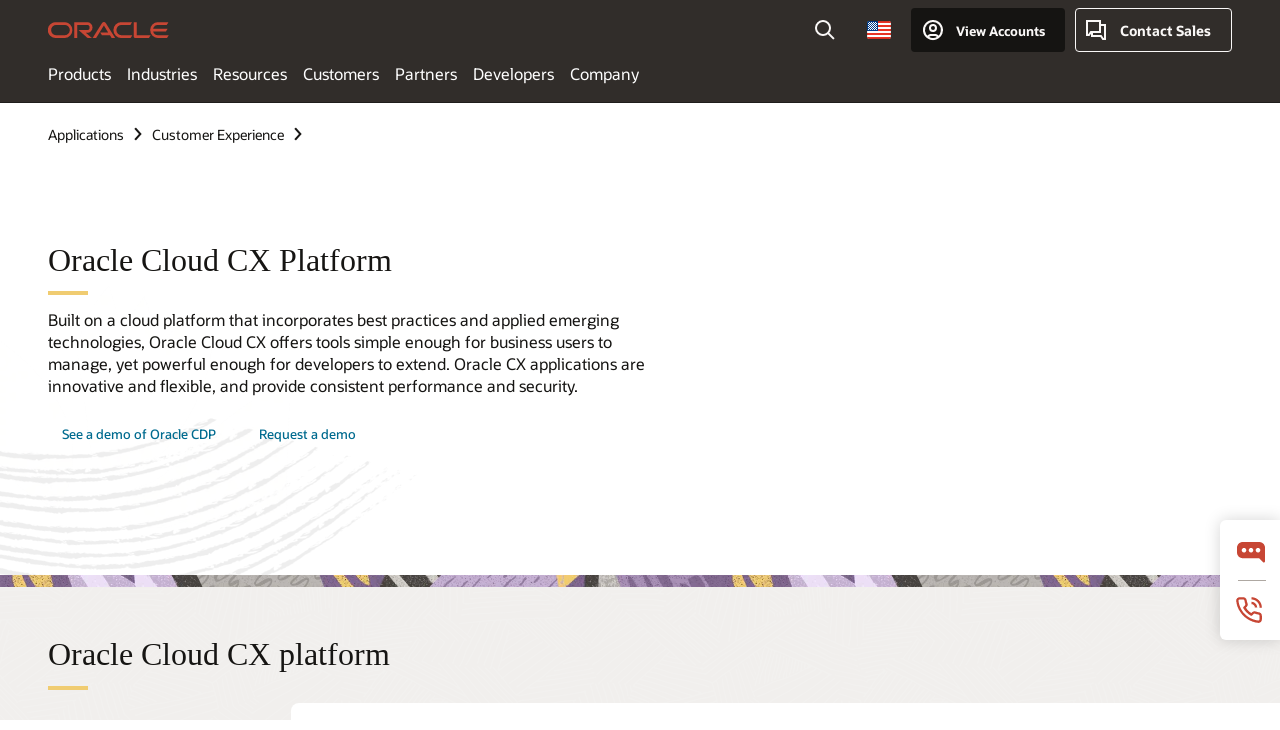

--- FILE ---
content_type: text/html; charset=UTF-8
request_url: https://www.oracle.com/cx/platform/
body_size: 20619
content:
<!DOCTYPE html>
<html lang="en-US" class="no-js"><!-- start : Framework/Redwood2 -->
<!-- start : ocom/common/global/components/framework/head -->
<head>
<!-- start : ocom/common/global/components/head -->
<title>Oracle Cloud CX Platform | Oracle </title>
<meta name="Title" content="Oracle Cloud CX Platform | Oracle ">
<meta name="Description" content="Built on a cloud platform that incorporates best practices and applied emerging technologies, Oracle CX offers tools simple enough for business users to manage, yet powerful enough for developers to extend. Oracle CX applications are innovative and flexible, and provide consistent performance and security.">
<meta name="Keywords" content="CX applications, Oracle Cloud CX Platform ">
<meta name="resgen" content="No">
<meta name="siteid" content="us">
<meta name="countryid" content="US">
<meta name="robots" content="index, follow">
<meta name="country" content="United States">
<meta name="region" content="americas">
<meta name="Language" content="en">
<meta name="Updated Date" content="2025-12-15T21:27:34Z">
<meta name="page_type" content="Product-Pillar-Overview">
<script type="text/javascript">
var pageData = pageData || {};
//page info
pageData.pageInfo = pageData.pageInfo || {};
pageData.pageInfo.language = "en";
pageData.pageInfo.country = "United States";
pageData.pageInfo.region = "americas";
pageData.pageInfo.pageTitle = "Oracle Cloud CX Platform | Oracle ";
pageData.pageInfo.description = "Built on a cloud platform that incorporates best practices and applied emerging technologies, Oracle CX offers tools simple enough for business users to manage, yet powerful enough for developers to extend. Oracle CX applications are innovative and flexible, and provide consistent performance and security.";
pageData.pageInfo.keywords = "CX applications, Oracle Cloud CX Platform";
pageData.pageInfo.siteId = "us";
pageData.pageInfo.countryId = "US";
pageData.pageInfo.updatedDate = "2025-12-15T21:27:34Z";
</script>
<!-- start : ocom/common/global/components/seo-taxonomy-meta-data-->
<script type="text/javascript">
var pageData = pageData || {};
//taxonmy
pageData.taxonomy = pageData.taxonomy || {};
pageData.taxonomy.productServices = [];
pageData.taxonomy.industry = [];
pageData.taxonomy.region = [];
pageData.taxonomy.contentType = ["WM147085"];
pageData.taxonomy.buyersJourney = [];
pageData.taxonomy.revenue = [];
pageData.taxonomy.title = [];
pageData.taxonomy.audience = [];
pageData.taxonomy.persona = [];
</script>
<!-- end : ocom/common/global/components/seo-taxonomy-meta-data-->
<!-- start : ocom/common/global/components/social-media-meta-tags --><!-- F13v0 -->
<meta property="og:title" content="Oracle Cloud CX Platform"/>
<meta property="og:description" content="Built on a cloud platform that incorporates best practices and applied emerging technologies, Oracle CX offers tools simple enough for business users to manage, yet powerful enough for developers to extend. Oracle CX applications are innovative and flexible, and provide consistent performance and security."/>
<meta property="og:image" content="https://www.oracle.com/a/ocom/img/social-og-illustration-platform-1200x628.png"/>
<!-- /F13v0 -->
<!-- F13v1 -->
<meta name="twitter:card" content="summary">
<meta name="twitter:title" content="Oracle Cloud CX Platform">
<meta name="twitter:description" content="Built on a cloud platform that incorporates best practices and applied emerging technologies, Oracle CX offers tools simple enough for business users to manage, yet powerful enough for developers to extend. Oracle CX applications are innovative and flexible, and provide consistent performance and security.">
<meta name="twitter:image" content="https://www.oracle.com/a/ocom/img/social-og-illustration-platform-1200x1200.png">
<!-- /F13v1 -->
<!-- end : ocom/common/global/components/social-media-meta-tags -->
<!-- start : ocom/common/global/components/seo-hreflang-meta-tags --><link rel="canonical" href="https://www.oracle.com/cx/platform/" />
<link rel="alternate" hreflang="en-US" href="https://www.oracle.com/cx/platform/" />
<link rel="alternate" hreflang="pt-BR" href="https://www.oracle.com/br/cx/platform/" />
<link rel="alternate" hreflang="zh-CN" href="https://www.oracle.com/cn/cx/platform/" />
<link rel="alternate" hreflang="de-DE" href="https://www.oracle.com/de/cx/platform/" />
<link rel="alternate" hreflang="fr-FR" href="https://www.oracle.com/fr/cx/platform/" />
<link rel="alternate" hreflang="en-IN" href="https://www.oracle.com/in/cx/platform/" />
<link rel="alternate" hreflang="ja-JP" href="https://www.oracle.com/jp/cx/platform/" />
<link rel="alternate" hreflang="en-GB" href="https://www.oracle.com/uk/cx/platform/" />
<link rel="alternate" hreflang="en-AE" href="https://www.oracle.com/ae/cx/platform/" />
<link rel="alternate" hreflang="ar-AE" href="https://www.oracle.com/ae-ar/cx/platform/" />
<link rel="alternate" hreflang="es-AR" href="https://www.oracle.com/latam/cx/platform/"/>
<link rel="alternate" hreflang="en-AU" href="https://www.oracle.com/au/cx/platform/" />
<link rel="alternate" hreflang="en-CA" href="https://www.oracle.com/ca-en/cx/platform/" />
<link rel="alternate" hreflang="fr-CA" href="https://www.oracle.com/ca-fr/cx/platform/" />
<link rel="alternate" hreflang="de-CH" href="https://www.oracle.com/de/cx/platform/"/>
<link rel="alternate" hreflang="fr-CH" href="https://www.oracle.com/fr/cx/platform/"/>
<link rel="alternate" hreflang="es-CL" href="https://www.oracle.com/latam/cx/platform/"/>
<link rel="alternate" hreflang="es-CO" href="https://www.oracle.com/latam/cx/platform/"/>
<link rel="alternate" hreflang="es-ES" href="https://www.oracle.com/es/cx/platform/" />
<link rel="alternate" hreflang="en-HK" href="https://www.oracle.com/apac/cx/platform/"/>
<link rel="alternate" hreflang="it-IT" href="https://www.oracle.com/it/cx/platform/" />
<link rel="alternate" hreflang="ko-KR" href="https://www.oracle.com/kr/cx/platform/" />
<link rel="alternate" hreflang="es-MX" href="https://www.oracle.com/latam/cx/platform/"/>
<link rel="alternate" hreflang="nl-NL" href="https://www.oracle.com/nl/cx/platform/" />
<link rel="alternate" hreflang="en-SA" href="https://www.oracle.com/sa/cx/platform/" />
<link rel="alternate" hreflang="ar-SA" href="https://www.oracle.com/sa-ar/cx/platform/" />
<link rel="alternate" hreflang="en-SG" href="https://www.oracle.com/asean/cx/platform/"/>
<link rel="alternate" hreflang="zh-TW" href="https://www.oracle.com/tw/cx/platform/" />
<link rel="alternate" hreflang="cs-CZ" href="https://www.oracle.com/europe/cx/platform/"/>
<link rel="alternate" hreflang="en-ID" href="https://www.oracle.com/asean/cx/platform/"/>
<link rel="alternate" hreflang="en-IE" href="https://www.oracle.com/europe/cx/platform/"/>
<link rel="alternate" hreflang="en-IL" href="https://www.oracle.com/il-en/cx/platform/" />
<link rel="alternate" hreflang="en-MY" href="https://www.oracle.com/asean/cx/platform/"/>
<link rel="alternate" hreflang="es-PE" href="https://www.oracle.com/latam/cx/platform/"/>
<link rel="alternate" hreflang="en-PH" href="https://www.oracle.com/asean/cx/platform/"/>
<link rel="alternate" hreflang="pl-PL" href="https://www.oracle.com/pl/cx/platform/" />
<link rel="alternate" hreflang="pt-PT" href="https://www.oracle.com/europe/cx/platform/"/>
<link rel="alternate" hreflang="ro-RO" href="https://www.oracle.com/europe/cx/platform/"/>
<link rel="alternate" hreflang="sv-SE" href="https://www.oracle.com/se/cx/platform/" />
<link rel="alternate" hreflang="tr-TR" href="https://www.oracle.com/tr/cx/platform/" />
<link rel="alternate" hreflang="en-ZA" href="https://www.oracle.com/africa/cx/platform/"/>
<link rel="alternate" hreflang="de-AT" href="https://www.oracle.com/de/cx/platform/"/>
<link rel="alternate" hreflang="en-BA" href="https://www.oracle.com/europe/cx/platform/"/>
<link rel="alternate" hreflang="en-BD" href="https://www.oracle.com/apac/cx/platform/"/>
<link rel="alternate" hreflang="en-BE" href="https://www.oracle.com/europe/cx/platform/"/>
<link rel="alternate" hreflang="bg-BG" href="https://www.oracle.com/europe/cx/platform/"/>
<link rel="alternate" hreflang="en-BH" href="https://www.oracle.com/middleeast/cx/platform/"/>
<link rel="alternate" hreflang="ar-BH" href="https://www.oracle.com/middleeast-ar/cx/platform/"/>
<link rel="alternate" hreflang="en-BZ" href="https://www.oracle.com/bz/cx/platform/" />
<link rel="alternate" hreflang="es-CR" href="https://www.oracle.com/latam/cx/platform/"/>
<link rel="alternate" hreflang="en-CY" href="https://www.oracle.com/europe/cx/platform/"/>
<link rel="alternate" hreflang="da-DK" href="https://www.oracle.com/europe/cx/platform/"/>
<link rel="alternate" hreflang="fr-DZ" href="https://www.oracle.com/africa-fr/cx/platform/"/>
<link rel="alternate" hreflang="en-EE" href="https://www.oracle.com/europe/cx/platform/"/>
<link rel="alternate" hreflang="en-EG" href="https://www.oracle.com/middleeast/cx/platform/"/>
<link rel="alternate" hreflang="ar-EG" href="https://www.oracle.com/middleeast-ar/cx/platform/"/>
<link rel="alternate" hreflang="fi-FI" href="https://www.oracle.com/europe/cx/platform/"/>
<link rel="alternate" hreflang="en-GH" href="https://www.oracle.com/africa/cx/platform/"/>
<link rel="alternate" hreflang="el-GR" href="https://www.oracle.com/europe/cx/platform/"/>
<link rel="alternate" hreflang="hr-HR" href="https://www.oracle.com/europe/cx/platform/"/>
<link rel="alternate" hreflang="hu-HU" href="https://www.oracle.com/europe/cx/platform/"/>
<link rel="alternate" hreflang="en-JO" href="https://www.oracle.com/middleeast/cx/platform/"/>
<link rel="alternate" hreflang="ar-JO" href="https://www.oracle.com/middleeast-ar/cx/platform/"/>
<link rel="alternate" hreflang="en-KE" href="https://www.oracle.com/africa/cx/platform/"/>
<link rel="alternate" hreflang="en-KW" href="https://www.oracle.com/middleeast/cx/platform/"/>
<link rel="alternate" hreflang="ar-KW" href="https://www.oracle.com/middleeast-ar/cx/platform/"/>
<link rel="alternate" hreflang="en-LK" href="https://www.oracle.com/apac/cx/platform/"/>
<link rel="alternate" hreflang="en-LU" href="https://www.oracle.com/europe/cx/platform/"/>
<link rel="alternate" hreflang="lv-LV" href="https://www.oracle.com/europe/cx/platform/"/>
<link rel="alternate" hreflang="fr-MA" href="https://www.oracle.com/africa-fr/cx/platform/"/>
<link rel="alternate" hreflang="en-NG" href="https://www.oracle.com/africa/cx/platform/"/>
<link rel="alternate" hreflang="no-NO" href="https://www.oracle.com/europe/cx/platform/"/>
<link rel="alternate" hreflang="en-NZ" href="https://www.oracle.com/nz/cx/platform/" />
<link rel="alternate" hreflang="en-QA" href="https://www.oracle.com/middleeast/cx/platform/"/>
<link rel="alternate" hreflang="ar-QA" href="https://www.oracle.com/middleeast-ar/cx/platform/"/>
<link rel="alternate" hreflang="sr-RS" href="https://www.oracle.com/europe/cx/platform/"/>
<link rel="alternate" hreflang="sl-SI" href="https://www.oracle.com/europe/cx/platform/"/>
<link rel="alternate" hreflang="sk-SK" href="https://www.oracle.com/europe/cx/platform/"/>
<link rel="alternate" hreflang="fr-SN" href="https://www.oracle.com/africa-fr/cx/platform/"/>
<link rel="alternate" hreflang="en-TH" href="https://www.oracle.com/asean/cx/platform/"/>
<link rel="alternate" hreflang="uk-UA" href="https://www.oracle.com/ua/cx/platform/" />
<link rel="alternate" hreflang="es-UY" href="https://www.oracle.com/latam/cx/platform/"/>
<link rel="alternate" hreflang="en-VN" href="https://www.oracle.com/asean/cx/platform/"/>
<link rel="alternate" hreflang="lt-LT" href="https://www.oracle.com/lt/cx/platform/" />
<meta name="altpages" content="br,cn,de,fr,in,jp,uk,ae,ae-ar,ar,au,ca-en,ca-fr,ch-de,ch-fr,cl,co,es,hk,it,kr,mx,nl,sa,sa-ar,sg,tw,cz,id,ie,il-en,my,pe,ph,pl,pt,ro,se,tr,za,at,ba,bd,be,bg,bh,bh-ar,bz,cr,cy,dk,dz,ee,eg,eg-ar,fi,gh,gr,hr,hu,jo,jo-ar,ke,kw,kw-ar,lk,lu,lv,ma,ng,no,nz,qa,qa-ar,rs,si,sk,sn,th,ua,uy,vn,lt">
<script type="text/javascript">
var pageData = pageData || {};
//page info
pageData.pageInfo = pageData.pageInfo || {};
pageData.pageInfo.altPages = "br,cn,de,fr,in,jp,uk,ae,ae-ar,ar,au,ca-en,ca-fr,ch-de,ch-fr,cl,co,es,hk,it,kr,mx,nl,sa,sa-ar,sg,tw,cz,id,ie,il-en,my,pe,ph,pl,pt,ro,se,tr,za,at,ba,bd,be,bg,bh,bh-ar,bz,cr,cy,dk,dz,ee,eg,eg-ar,fi,gh,gr,hr,hu,jo,jo-ar,ke,kw,kw-ar,lk,lu,lv,ma,ng,no,nz,qa,qa-ar,rs,si,sk,sn,th,ua,uy,vn,lt";
</script>
<!-- end : ocom/common/global/components/seo-hreflang-meta-tags -->
<!-- end : ocom/common/global/components/head -->
<meta name="viewport" content="width=device-width, initial-scale=1">
<meta http-equiv="Content-Type" content="text/html; charset=utf-8">
<!-- start : ocom/common/global/components/framework/layoutAssetHeadInfo -->
<!-- Container/Display Start -->
<!-- BEGIN: oWidget_C/_Raw-Text/Display -->
<link rel="dns-prefetch" href="https://dc.oracleinfinity.io" crossOrigin="anonymous" />
<link rel="dns-prefetch" href="https://oracle.112.2o7.net" crossOrigin="anonymous" />
<link rel="dns-prefetch" href="https://s.go-mpulse.net" crossOrigin="anonymous" />
<link rel="dns-prefetch" href="https://c.go-mpulse.net" crossOrigin="anonymous" />
<link rel="preconnect" href="https://tms.oracle.com/" crossOrigin="anonymous" />
<link rel="preconnect" href="https://tags.tiqcdn.com/" crossOrigin="anonymous" />
<link rel="preconnect" href="https://consent.trustarc.com" crossOrigin="anonymous" />
<link rel="preconnect" href="https://d.oracleinfinity.io" crossOrigin="anonymous" />
<link rel="preload" href="https://www.oracle.com/asset/web/fonts/oraclesansvf.woff2" as="font" crossOrigin="anonymous" type="font/woff2" />
<link rel="preload" href="https://www.oracle.com/asset/web/fonts/redwoodicons.woff2" as="font" crossorigin="anonymous" type="font/woff2">
<!-- END: oWidget_C/_Raw-Text/Display -->
<!-- Container/Display end -->
<!-- Container/Display Start -->
<!-- BEGIN: oWidget_C/_Raw-Text/Display -->
<!-- BEGIN CSS/JS -->
<style>
body{margin:0}
.f20w1 > section{opacity:0;filter:opacity(0%)}
.f20w1 > div{opacity:0;filter:opacity(0%)}
.f20w1 > nav{opacity:0;filter:opacity(0%)}
</style>
<script>
!function(){
var d=document.documentElement;d.className=d.className.replace(/no-js/,'js');
if(document.location.href.indexOf('betamode=') > -1) document.write('<script src="/asset/web/js/ocom-betamode.js"><\/script>');
}();
</script>
<link data-wscss href="/asset/web/css/redwood-base.css" rel="preload" as="style" onload="this.rel='stylesheet';" onerror="this.rel='stylesheet'">
<link data-wscss href="/asset/web/css/redwood-styles.css" rel="preload" as="style" onload="this.rel='stylesheet';" onerror="this.rel='stylesheet'">
<noscript>
<link href="/asset/web/css/redwood-base.css" rel="stylesheet">
<link href="/asset/web/css/redwood-styles.css" rel="stylesheet">
</noscript>
<link data-wsjs data-reqjq href="/asset/web/js/redwood-base.js" rel="preload" as="script">
<link data-wsjs data-reqjq href="/asset/web/js/redwood-lib.js" rel="preload" as="script">
<script data-wsjs src="/asset/web/js/jquery-min.js" async onload="$('head link[data-reqjq][rel=preload]').each(function(){var a = document.createElement('script');a.async=false;a.src=$(this).attr('href');this.parentNode.insertBefore(a, this);});$(function(){$('script[data-reqjq][data-src]').each(function(){this.async=true;this.src=$(this).data('src');});});"></script>
<!-- END CSS/JS -->
<!-- END: oWidget_C/_Raw-Text/Display -->
<!-- Container/Display end -->
<!-- Container/Display Start -->
<!-- BEGIN: oWidget_C/_Raw-Text/Display -->
<!-- www-us HeadAdminContainer -->
<link rel="icon" href="https://www.oracle.com/asset/web/favicons/favicon-32.png" sizes="32x32">
<link rel="icon" href="https://www.oracle.com/asset/web/favicons/favicon-128.png" sizes="128x128">
<link rel="icon" href="https://www.oracle.com/asset/web/favicons/favicon-192.png" sizes="192x192">
<link rel="apple-touch-icon" href="https://www.oracle.com/asset/web/favicons/favicon-120.png" sizes="120x120">
<link rel="apple-touch-icon" href="https://www.oracle.com/asset/web/favicons/favicon-152.png" sizes="152x152">
<link rel="apple-touch-icon" href="https://www.oracle.com/asset/web/favicons/favicon-180.png" sizes="180x180">
<meta name="msapplication-TileColor" content="#fcfbfa"/>
<meta name="msapplication-square70x70logo" content="favicon-128.png"/>
<meta name="msapplication-square150x150logo" content="favicon-270.png"/>
<meta name="msapplication-TileImage" content="favicon-270.png"/>
<meta name="msapplication-config" content="none"/>
<meta name="referrer" content="no-referrer-when-downgrade"/>
<style>
#oReactiveChatContainer1 { display:none;}
</style>
<!--Tealium embed code Start -->
<script src="https://tms.oracle.com/main/prod/utag.sync.js"></script>
<!-- Loading script asynchronously -->
<script type="text/javascript">
(function(a,b,c,d){
if(location.href.indexOf("tealium=dev") == -1) {
a='https://tms.oracle.com/main/prod/utag.js';
} else {
a='https://tms.oracle.com/main/dev/utag.js';
}
b=document;c='script';d=b.createElement(c);d.src=a;d.type='text/java'+c;d.async=true;
a=b.getElementsByTagName(c)[0];a.parentNode.insertBefore(d,a);
})();
</script>
<!--Tealium embed code End-->
<!-- END: oWidget_C/_Raw-Text/Display -->
<!-- Container/Display end -->
<!-- end : ocom/common/global/components/framework/layoutAssetHeadInfo -->

<script>(window.BOOMR_mq=window.BOOMR_mq||[]).push(["addVar",{"rua.upush":"false","rua.cpush":"false","rua.upre":"false","rua.cpre":"false","rua.uprl":"false","rua.cprl":"false","rua.cprf":"false","rua.trans":"SJ-6364a039-f66f-4243-8796-5b4bbdffeb72","rua.cook":"false","rua.ims":"false","rua.ufprl":"false","rua.cfprl":"true","rua.isuxp":"false","rua.texp":"norulematch","rua.ceh":"false","rua.ueh":"false","rua.ieh.st":"0"}]);</script>
                              <script>!function(e){var n="https://s.go-mpulse.net/boomerang/";if("False"=="True")e.BOOMR_config=e.BOOMR_config||{},e.BOOMR_config.PageParams=e.BOOMR_config.PageParams||{},e.BOOMR_config.PageParams.pci=!0,n="https://s2.go-mpulse.net/boomerang/";if(window.BOOMR_API_key="DXNLE-YBWWY-AR74T-WMD99-77VRA",function(){function e(){if(!o){var e=document.createElement("script");e.id="boomr-scr-as",e.src=window.BOOMR.url,e.async=!0,i.parentNode.appendChild(e),o=!0}}function t(e){o=!0;var n,t,a,r,d=document,O=window;if(window.BOOMR.snippetMethod=e?"if":"i",t=function(e,n){var t=d.createElement("script");t.id=n||"boomr-if-as",t.src=window.BOOMR.url,BOOMR_lstart=(new Date).getTime(),e=e||d.body,e.appendChild(t)},!window.addEventListener&&window.attachEvent&&navigator.userAgent.match(/MSIE [67]\./))return window.BOOMR.snippetMethod="s",void t(i.parentNode,"boomr-async");a=document.createElement("IFRAME"),a.src="about:blank",a.title="",a.role="presentation",a.loading="eager",r=(a.frameElement||a).style,r.width=0,r.height=0,r.border=0,r.display="none",i.parentNode.appendChild(a);try{O=a.contentWindow,d=O.document.open()}catch(_){n=document.domain,a.src="javascript:var d=document.open();d.domain='"+n+"';void(0);",O=a.contentWindow,d=O.document.open()}if(n)d._boomrl=function(){this.domain=n,t()},d.write("<bo"+"dy onload='document._boomrl();'>");else if(O._boomrl=function(){t()},O.addEventListener)O.addEventListener("load",O._boomrl,!1);else if(O.attachEvent)O.attachEvent("onload",O._boomrl);d.close()}function a(e){window.BOOMR_onload=e&&e.timeStamp||(new Date).getTime()}if(!window.BOOMR||!window.BOOMR.version&&!window.BOOMR.snippetExecuted){window.BOOMR=window.BOOMR||{},window.BOOMR.snippetStart=(new Date).getTime(),window.BOOMR.snippetExecuted=!0,window.BOOMR.snippetVersion=12,window.BOOMR.url=n+"DXNLE-YBWWY-AR74T-WMD99-77VRA";var i=document.currentScript||document.getElementsByTagName("script")[0],o=!1,r=document.createElement("link");if(r.relList&&"function"==typeof r.relList.supports&&r.relList.supports("preload")&&"as"in r)window.BOOMR.snippetMethod="p",r.href=window.BOOMR.url,r.rel="preload",r.as="script",r.addEventListener("load",e),r.addEventListener("error",function(){t(!0)}),setTimeout(function(){if(!o)t(!0)},3e3),BOOMR_lstart=(new Date).getTime(),i.parentNode.appendChild(r);else t(!1);if(window.addEventListener)window.addEventListener("load",a,!1);else if(window.attachEvent)window.attachEvent("onload",a)}}(),"".length>0)if(e&&"performance"in e&&e.performance&&"function"==typeof e.performance.setResourceTimingBufferSize)e.performance.setResourceTimingBufferSize();!function(){if(BOOMR=e.BOOMR||{},BOOMR.plugins=BOOMR.plugins||{},!BOOMR.plugins.AK){var n="true"=="true"?1:0,t="",a="aodfxfyxgyvem2lrqsqq-f-4a6dd686a-clientnsv4-s.akamaihd.net",i="false"=="true"?2:1,o={"ak.v":"39","ak.cp":"82485","ak.ai":parseInt("604074",10),"ak.ol":"0","ak.cr":9,"ak.ipv":4,"ak.proto":"h2","ak.rid":"bbe33175","ak.r":47369,"ak.a2":n,"ak.m":"dscx","ak.n":"essl","ak.bpcip":"3.134.91.0","ak.cport":41396,"ak.gh":"23.208.24.101","ak.quicv":"","ak.tlsv":"tls1.3","ak.0rtt":"","ak.0rtt.ed":"","ak.csrc":"-","ak.acc":"","ak.t":"1769047201","ak.ak":"hOBiQwZUYzCg5VSAfCLimQ==taNZINwGRZtBjG9kosngXQH32WfyFLArZEiPh9i+KbC8U5rejJndxozeafoXIjX1QFLRVo44/Nqxx3ZuHlhp5+LuchoXQw6aYfH+ko7TeLG0vmDQqK1f2inLTzLBYwvPip6XAkxEfEejfzWxjYeQ0BUJpongDcWlkDcxUZnvZ74KkhEbBc+CMC//+Oava6Z1NBbjZPDMyYuggdlqwU2K4khxafw4MHSb1VSPEEHBqbqV5gl9tZ2/0vcH2OyAUanpsjJLY2yn/Olj646r9nqdItxV4sZf4+x/V+COHXHG3vF+A11ybJ7veANAISs+YyMlUTH7COsmH/c6//hXSWTO/V37rySbUYvcgorViBMOatuwMlSy3cB4YUm1TnoA++LaWcs63uPXBUgA+RCiVR8dsvuoJ5wOm6uPe4FhZIBQ6U4=","ak.pv":"517","ak.dpoabenc":"","ak.tf":i};if(""!==t)o["ak.ruds"]=t;var r={i:!1,av:function(n){var t="http.initiator";if(n&&(!n[t]||"spa_hard"===n[t]))o["ak.feo"]=void 0!==e.aFeoApplied?1:0,BOOMR.addVar(o)},rv:function(){var e=["ak.bpcip","ak.cport","ak.cr","ak.csrc","ak.gh","ak.ipv","ak.m","ak.n","ak.ol","ak.proto","ak.quicv","ak.tlsv","ak.0rtt","ak.0rtt.ed","ak.r","ak.acc","ak.t","ak.tf"];BOOMR.removeVar(e)}};BOOMR.plugins.AK={akVars:o,akDNSPreFetchDomain:a,init:function(){if(!r.i){var e=BOOMR.subscribe;e("before_beacon",r.av,null,null),e("onbeacon",r.rv,null,null),r.i=!0}return this},is_complete:function(){return!0}}}}()}(window);</script></head><!-- end : ocom/common/global/components/framework/head -->
<!-- start : ocom/common/global/components/redwood/layoutAssetStartBodyInfo -->
<body class="f20 f20v0 rwtheme-plum">
<!-- Container/Display Start -->
<!-- BEGIN: oWidget_C/_Raw-Text/Display -->
<!-- www-us StartBodyAdminContainer -->
<!-- END: oWidget_C/_Raw-Text/Display -->
<!-- Container/Display end -->
<div class="f20w1">
<!-- Dispatcher:null -->
<!-- BEGIN: oWidget_C/_Raw-Text/Display -->
<!-- U30v3 -->
<style>
#u30{opacity:1 !important;filter:opacity(100%) !important;position:sticky;top:0}
.u30v3{background:#3a3632;height:50px;overflow:hidden;border-top:5px solid #3a3632;border-bottom:5px solid #3a3632}
#u30nav,#u30tools{visibility:hidden}
.u30v3 #u30logo {width:121px;height: 44px;display: inline-flex;justify-content: flex-start;}
#u30:not(.u30mobile) .u30-oicn-mobile,#u30.u30mobile .u30-oicn{display:none}
#u30logo svg{height:auto;align-self:center}
.u30brand{height:50px;display:flex;flex-direction:column;justify-content:center;align-items:flex-start;max-width:1344px;padding:0 48px;margin:0 auto}
.u30brandw1{display:flex;flex-direction:row;color:#fff;text-decoration:none;align-items:center}
@media (max-width:1024px){.u30brand{padding:0 24px}}
#u30skip2,#u30skip2content{transform:translateY(-100%);position:fixed}
.rtl #u30{direction:rtl}
</style>
<section id="u30" class="u30 u30v3 pause searchv2" data-trackas="header">
<div id="u30skip2">
<ul>
<li><a id="u30skip2c" href="#maincontent">Skip to content</a></li>
<li><a id="u30acc" href="https://www.oracle.com/corporate/accessibility/">Accessibility Policy</a></li>
</ul>
</div>
<div class="u30w1 cwidth" id="u30w1">
<div id="u30brand" class="u30brand">
<div class="u30brandw1">
<a id="u30btitle" href="https://www.oracle.com/" data-lbl="logo" aria-label="Home">
<div id="u30logo">
<svg class="u30-oicn-mobile" xmlns="http://www.w3.org/2000/svg" width="32" height="21" viewBox="0 0 32 21"><path fill="#C74634" d="M9.9,20.1c-5.5,0-9.9-4.4-9.9-9.9c0-5.5,4.4-9.9,9.9-9.9h11.6c5.5,0,9.9,4.4,9.9,9.9c0,5.5-4.4,9.9-9.9,9.9H9.9 M21.2,16.6c3.6,0,6.4-2.9,6.4-6.4c0-3.6-2.9-6.4-6.4-6.4h-11c-3.6,0-6.4,2.9-6.4,6.4s2.9,6.4,6.4,6.4H21.2"/></svg>
<svg class="u30-oicn" xmlns="http://www.w3.org/2000/svg"  width="231" height="30" viewBox="0 0 231 30" preserveAspectRatio="xMinYMid"><path fill="#C74634" d="M99.61,19.52h15.24l-8.05-13L92,30H85.27l18-28.17a4.29,4.29,0,0,1,7-.05L128.32,30h-6.73l-3.17-5.25H103l-3.36-5.23m69.93,5.23V0.28h-5.72V27.16a2.76,2.76,0,0,0,.85,2,2.89,2.89,0,0,0,2.08.87h26l3.39-5.25H169.54M75,20.38A10,10,0,0,0,75,.28H50V30h5.71V5.54H74.65a4.81,4.81,0,0,1,0,9.62H58.54L75.6,30h8.29L72.43,20.38H75M14.88,30H32.15a14.86,14.86,0,0,0,0-29.71H14.88a14.86,14.86,0,1,0,0,29.71m16.88-5.23H15.26a9.62,9.62,0,0,1,0-19.23h16.5a9.62,9.62,0,1,1,0,19.23M140.25,30h17.63l3.34-5.23H140.64a9.62,9.62,0,1,1,0-19.23h16.75l3.38-5.25H140.25a14.86,14.86,0,1,0,0,29.71m69.87-5.23a9.62,9.62,0,0,1-9.26-7h24.42l3.36-5.24H200.86a9.61,9.61,0,0,1,9.26-7h16.76l3.35-5.25h-20.5a14.86,14.86,0,0,0,0,29.71h17.63l3.35-5.23h-20.6" transform="translate(-0.02 0)" /></svg>
</div>
</a>
</div>
</div>
<div id="u30nav" class="u30nav" data-closetxt="Close Menu" data-trackas="menu">
<nav id="u30navw1" aria-label="Oracle website">
<button data-navtarget="products" aria-controls="products" aria-expanded="false" class="u30navitem">Products</button>
<button data-navtarget="industries" aria-controls="industries" aria-expanded="false" class="u30navitem">Industries</button>
<button data-navtarget="resources" aria-controls="resources" aria-expanded="false" class="u30navitem">Resources</button>
<button data-navtarget="customers" aria-controls="customers" aria-expanded="false" class="u30navitem">Customers</button>
<button data-navtarget="partners" aria-controls="partners" aria-expanded="false" class="u30navitem">Partners</button>
<button data-navtarget="developers" aria-controls="developers" aria-expanded="false" class="u30navitem">Developers</button>
<button data-navtarget="company" aria-controls="company" aria-expanded="false" class="u30navitem">Company</button>
</nav>
</div>
<div id="u30tools" class="u30tools">
<div id="u30search">
<div id="u30searchw1">
<div id="u30searchw2">
<form name="u30searchForm" id="u30searchForm"
data-contentpaths="/content/Web/Shared/Auto-Suggest Panel Event" method="get"
action="https://search.oracle.com/results">
<div class="u30s1">
<button id="u30closesearch" aria-label="Close Search" type="button">
<span>Close Search</span>
<svg width="9" height="14" viewBox="0 0 9 14" fill="none"
xmlns="http://www.w3.org/2000/svg">
<path d="M8 13L2 7L8 1" stroke="#161513" stroke-width="2" />
</svg>
</button>
<span class="u30input">
<div class="u30inputw1">
<input id="u30input" name="q" value="" type="text" placeholder="Search"
autocomplete="off" aria-autocomplete="both" aria-label="Search Oracle.com"
role="combobox" aria-expanded="false" aria-haspopup="listbox"
aria-controls="u30searchw3">
</div>
<input type="hidden" name="size" value="10">
<input type="hidden" name="page" value="1">
<input type="hidden" name="tab" value="all">
<span id="u30searchw3title" class="u30visually-hidden">Search Oracle.com</span>
<div id="u30searchw3" data-pagestitle="SUGGESTED LINKS" data-autosuggesttitle="SUGGESTED SEARCHES" data-allresultstxt="All results for" data-allsearchpath="https://search.oracle.com/results?q=u30searchterm&size=10&page=1&tab=all" role="listbox" aria-labelledby="u30searchw3title">
<ul id="u30quicklinks" class="autocomplete-items" role="group" aria-labelledby="u30quicklinks-title">
<li role="presentation" class="u30auto-title" id="u30quicklinks-title">QUICK LINKS</li>
<li role="option"><a href="/cloud/" data-lbl="quick-links:oci">Oracle Cloud Infrastructure</a>
</li>
<li role=" option"><a href="/applications/" data-lbl="quick-links:applications">Oracle Fusion Cloud Applications</a></li>
<li role="option"><a href="/database/" data-lbl="quick-links:ai-database">Oracle AI Database</a></li>
<li role="option"><a href="/java/technologies/downloads/" data-lbl="quick-links:download-java">Download Java</a>
</li>
<li role="option"><a href="/careers/" data-lbl="quick-links:careers">Careers at Oracle</a></li>
</ul>
</div>
<span class="u30submit">
<input class="u30searchbttn" type="submit" value="Submit Search">
</span>
<button id="u30clear" type="reset" aria-label="Clear Search">
<svg width="20" height="20" viewBox="0 0 20 20" aria-hidden="true" fill="none"
xmlns="http://www.w3.org/2000/svg">
<path
d="M7 7L13 13M7 13L13 7M19 10C19 14.9706 14.9706 19 10 19C5.02944 19 1 14.9706 1 10C1 5.02944 5.02944 1 10 1C14.9706 1 19 5.02944 19 10Z"
stroke="#161513" stroke-width="2" />
</svg>
</button>
</span>
</div>
</form>
<div id="u30announce" data-alerttxt="suggestions found to navigate use up and down arrows"
class="u30visually-hidden" aria-live="polite"></div>
</div>
</div>
<button class="u30searchBtn" id="u30searchBtn" type="button" aria-label="Open Search Field"
aria-expanded="false">
<span>Search</span>
<svg xmlns="http://www.w3.org/2000/svg" viewBox="0 0 24 24" width="24" height="24">
<path d="M15,15l6,6M17,10a7,7,0,1,1-7-7A7,7,0,0,1,17,10Z" />
</svg>
</button>
</div>
<span id="ac-flag">
<a class="flag-focus" href="/countries-list.html#countries" data-ajax="true" rel="lightbox" role="button">
<span class="sr-only">Country</span>
<img class="flag-image" src="" alt=""/>
<svg class="default-globe" alt="Country" width="20" height="20" viewBox="0 0 20 20" fill="none" xmlns="http://www.w3.org/2000/svg" xmlns:xlink="http://www.w3.org/1999/xlink">
<rect width="20" height="20" fill="url(#pattern0)"/>
<defs>
<pattern id="pattern0" patternContentUnits="objectBoundingBox" width="1" height="1">
<use xlink:href="#image0_1_1830" transform="translate(-0.166667 -0.166667) scale(0.0138889)"/>
</pattern>
<image alt="" id="image0_1_1830" width="96" height="96" xlink:href="[data-uri]"/>
</defs>
</svg>
</a>
</span>
<div id="u30-profile" class="u30-profile">
<button id="u30-flyout" data-lbl="sign-in-account" aria-expanded="false">
<svg xmlns="http://www.w3.org/2000/svg" viewBox="0 0 24 24" width="24" height="24"><path d="M17,19.51A3,3,0,0,0,14,17H10a3,3,0,0,0-3,2.51m9.92,0a9,9,0,1,0-9.92,0m9.92,0a9,9,0,0,1-9.92,0M15,10a3,3,0,1,1-3-3A3,3,0,0,1,15,10Z"/></svg>
<span class="acttxt">View Accounts</span>
</button>
<div id="u30-profilew1">
<button id="u30actbck" aria-label="close account flyout"><span class="u30actbcktxt">Back</span></button>
<div class="u30-profilew2">
<span class="u30acttitle">Cloud Account</span>
<a href="/cloud/sign-in.html" class=" u30darkcta u30cloudbg" data-lbl="sign-in-to-cloud">Sign in to Cloud</a>
<a href="/cloud/free/" class="u30lightcta" data-lbl="try-free-cloud-trial">Sign Up for Free Cloud Tier</a>
</div>
<span class="u30acttitle">Oracle Account</span>
<ul class="u30l-out">
<li><a href="https://www.oracle.com/webapps/redirect/signon?nexturl=" data-lbl="profile:sign-in-account" class="u30darkcta">Sign-In</a></li>
<li><a href="https://profile.oracle.com/myprofile/account/create-account.jspx" data-lbl="profile:create-account" class="u30lightcta">Create an Account</a></li>
</ul>
<ul class="u30l-in">
<li><a href="/corporate/contact/help.html" data-lbl="help">Help</a></li>
<li><a href="javascript:sso_sign_out();" id="u30pfile-sout" data-lbl="signout">Sign Out</a></li>
</ul>
</div>
</div>
<div class="u30-contact">
<a href="/corporate/contact/" data-lbl="contact-us" title="Contact Sales"><span>Contact Sales</span></a>
</div>
<a href="/global-menu-v2/" id="u30ham" role="button" aria-expanded="false" aria-haspopup="true" aria-controls="u30navw1">
<svg xmlns="http://www.w3.org/2000/svg" width="24" height="24" viewBox="0 0 24 24">
<title>Menu</title>
<path d="M16,4 L2,4" class="p1"></path>
<path d="M2,12 L22,12" class="p2"></path>
<path d="M2,20 L16,20" class="p3"></path>
<path d="M0,12 L24,12" class="p4"></path>
<path d="M0,12 L24,12" class="p5"></path>
</svg>
<span>Menu</span>
</a>
</div>
</div>
<script>
var u30min = [722,352,0,0];
var u30brsz = new ResizeObserver(u30 => {
document.getElementById('u30').classList.remove('u30mobile','u30tablet','u30notitle');
let u30b = document.getElementById('u30brand').offsetWidth,
u30t = document.getElementById('u30tools').offsetWidth ;
u30v = document.getElementById('u30navw1');
u30w = document.getElementById('u30w1').offsetWidth - 48;
if((u30b + u30t) > u30min[0]){
u30min[2] = ((u30b + u30t) > 974) ? u30b + u30t + 96 : u30b + u30t + 48;
}else{
u30min[2] = u30min[0];
}
u30min[3] = ((u30b + 112) > u30min[1]) ? u30min[3] = u30b + 112 : u30min[3] = u30min[1];
u30v.classList.add('u30navchk');
u30min[2] = (u30v.lastElementChild.getBoundingClientRect().right > u30min[2]) ? Math.ceil(u30v.lastElementChild.getBoundingClientRect().right) : u30min[2];
u30v.classList.remove('u30navchk');
if(u30w <= u30min[3]){
document.getElementById('u30').classList.add('u30notitle');
}
if(u30w <= u30min[2]){
document.getElementById('u30').classList.add('u30mobile');
}
});
var u30wrsz = new ResizeObserver(u30 => {
let u30n = document.getElementById('u30navw1').getBoundingClientRect().height,
u30h = u30[0].contentRect.height;
let u30c = document.getElementById('u30').classList,
u30w = document.getElementById('u30w1').offsetWidth - 48,
u30m = 'u30mobile',
u30t = 'u30tablet';
if(u30c.contains('navexpand') && u30c.contains(u30m) && u30w > u30min[2]){
if(!document.querySelector('button.u30navitem.active')){
document.getElementById('u30ham').click();
}
u30c.remove(u30m);
if(document.getElementById('u30').getBoundingClientRect().height > 80){
u30c.add(u30t);
}else{
u30c.remove(u30t);
}
}else if(u30w <= u30min[2]){
if(getComputedStyle(document.getElementById('u30tools')).visibility != "hidden"){
u30c.add(u30m);
u30c.remove(u30t);
}
}else if(u30n < 30 && u30h > 80){
u30c.add(u30t);
u30c.remove(u30m);
}else if(u30n > 30){
u30c.add(u30m);
u30c.remove(u30t);
}else if(u30n < 30 && u30h <= 80){
u30c.remove(u30m);
if(document.getElementById('u30').getBoundingClientRect().height > 80){
u30c.add(u30t);
}else{
u30c.remove(u30t);
}
}
});
u30brsz.observe(document.getElementById('u30btitle'));
u30wrsz.observe(document.getElementById('u30'));
</script>
</section>
<!-- /U30v3 -->
<!-- END: oWidget_C/_Raw-Text/Display -->
<!-- end : ocom/common/global/components/redwood/layoutAssetStartBodyInfo -->
<!-- widgetType = PageTitleBannerV2 -->
<!-- ptbWidget = true -->
<!-- ptbWidget = true -->
<!-- BEGIN:  oWidget_C/PageTitleBannerV2/Display -->
<!-- RH03v2 -->
<section class="rh03 rh03v4 rw-neutral-00bg rw-strip rw-strip-custom" data-bgimg="/a/ocom/img/bgimg02-bgsw-overlay-07.png" data-trackas="rh03" data-ocomid="rh03">
<div class="rh03w1 cwidth">
<div class="rh03bc">
<!--BREADCRUMBS-->
<div class="rh03bc1">
<ol>
<li><a href="/applications/">Applications</a></li>
<li><a href="/cx/">Customer Experience</a></li>
</ol>
</div>
<!-- breadcrumb schema -->
<!-- Display SEO Metadata -->
<script type="text/javascript">
var pageData = pageData || {};
//page info
pageData.pageInfo = pageData.pageInfo || {};
pageData.pageInfo.breadCrumbs = "Applications / Customer Experience";
</script>
<script type="application/ld+json">
{
"@context": "https://schema.org",
"@type": "BreadcrumbList",
"itemListElement":
[
{ "@type": "ListItem", "position": 1, "name": "Applications", "item": "https://www.oracle.com/applications/" },	{ "@type": "ListItem", "position": 2, "name": "Customer Experience", "item": "https://www.oracle.com/cx/" }
]
}
</script>
</div>
<!-- Widget - 1 -->
<!-- Dispatcher:null -->
<!-- BEGIN: oWidget_C/_Raw-Text/Display -->
<!-- CONTENT -->
<div class="herotitle rh03twocol">
<div class="rh03col1">
<h1 class="rwaccent">Oracle Cloud CX Platform</h1>
<p>Built on a cloud platform that incorporates best practices and applied emerging technologies, Oracle Cloud CX offers tools simple enough for business users to manage, yet powerful enough for developers to extend. Oracle CX applications are innovative and flexible, and provide consistent performance and security.</p>
<div class="obttns">
<div> <a href="https://www.oracle.com/webfolder/s/quicktours/cx-unity/index.html" data-lbl="see-demo-oracle-cpq" target="_blank">See a demo of Oracle CDP</a> </div>
<div class="obttn1"> <a href="/cx/demo-form/" rel="lightbox" data-trackas="rh03-lightbox" data-width="640" title="Request a demo" data-lbl="cta-1021-header-demo-ctabttn">Request a demo</a> </div> </div>
</div>
<div class="rh03vid">
&nbsp;
</div>
</div>
<!-- /CONTENT -->
<div class="rh03customstrip" data-bgimg="/asset/web/i/rw-strip-plum.gif"></div>
<!-- END: oWidget_C/_Raw-Text/Display -->
</div>
</section>
<!-- /RH03v2 -->
<!-- END:  oWidget_C/PageTitleBannerV2/Display -->
<!-- start : ocom/common/global/components/compass/related-widgets -->
<!-- Dispatcher:null -->
<!-- BEGIN: oWidget_C/_Raw-Text/Display -->
<section class="rc30 rc30v1 cpad rw-neutral-30bg rw-pattern-theme1w rw-pattern-8p" data-trackas="rc30" data-ocomid="rc30" data-lbl="products">
<div class="rc30w1 cwidth">
<h2 class="rwaccent">Oracle Cloud CX platform</h2>
<div class="rc30w2">
<form class="oform rc30mobnav">
<span class="oform-w1"><span class="oselect"><select name="f4">
<option value="#rc30p1">Customer data platform</option>
<option value="#rc30p3">Integration</option>
<option value="#rc30p4">Low-code development</option>
<option value="#rc30p5">Security</option>
<option value="#rc30p7">Digital Assistant</option>
<option value="#rc30p8">AI and Analytics</option>
</select></span></span>
</form>
</div>
<div class="rc30w3">
<div class="rc30w4 rc30pane rc30pane-bleed rw-neutral-00bg" id="rc30p1" data-lbl="feature-1-label:">
<div class="col-framework col2">
<div class="col-w1">
<div class="col-item">
<div class="col-item-w1 rc30w10">
<div class="rc30w5">
<h4>Unity Customer Data Platform</h4>
<p>Personalize the <a href="/cx/" data-lbl="feature-1:customer-experience">customer experience</a> with a <a href="/cx/customer-data-platform/" data-lbl="feature-1:customer-data-platform">customer data platform</a> that creates a single, dynamic view of each account and delivers intelligence—in real time—to marketing, sales, service, and commerce.</p>
<div class="rc30cta">
<div class="obttns">
<div>
<a href="/cx/customer-data-platform/" data-lbl="feature-1:explore-our-customer-data-platform">Explore our customer data platform</a>
</div>
<div class="obttn1">
<a class="icn-touchdevice" href="https://www.oracle.com/webfolder/s/quicktours/cx-unity/index.html" target="_blank" data-lbl="feature-1:see-the-unity-interactive-tour">See the Unity interactive tour</a>
</div>
</div>
</div>
<h5>
Modules
</h5>
<ul class="odlist">
<li>Unified customer profile</li>
<li>Customer profile enrichment</li>
<li>Real-time, smart segmentation</li>
<li>Customer analytics</li>
<li>Actionable intelligence</li>
<li>CX integrations</li>
<li>Segmentation</li>
<li><a href="/cx/marketing/digital-intelligence/" data-lbl="feature-1:behavioral-intelligence">Behavioral Intelligence</a></li>
</ul>
</div>
</div>
</div>
<div class="col-item rw-neutral-00bg">
<div class="col-item-w1 rc30w11">
<div data-bgimg="/a/ocom/img/rc30-cx-unity-personalized-experiences.png">
<br>
</div>
</div>
</div>
</div>
</div>
</div>
<div class="rc30w4 rc30pane rc30pane-bleed rw-neutral-00bg" id="rc30p3" data-lbl="feature-3-label:">
<div class="col-framework col2">
<div class="col-w1">
<div class="col-item">
<div class="col-item-w1 rc30w10">
<div class="rc30w5">
<h4>Oracle integration</h4>
<p>Connect data, processes, and applications on a single, unified platform. Oracle offers the flexibility to integrate with all applications in your enterprise, through any touchpoint. We make integration quick and simple with prebuilt flows and easy-to-use tools, while still offering the power that developers desire.</p>
<div class="rc30cta">
<div class="obttns">
<div>
<a href="/cx/integration/" data-lbl="feature-3:explore-integration">Explore integration</a>
</div>
<div class="obttn1">
<a href="/cx/customer-data-platform/unity-integrations/" data-lbl="feature-3:see-oracle-unity-cdp-integrations">See Oracle Unity CDP integrations</a>
</div>
</div>
</div>
<h5>Modules</h5>
<ul class="odlist">
<li><a href="https://cloudmarketplace.oracle.com/marketplace/integration" target="_blank" data-lbl="feature-3:prebuilt-integrations-and-process-flows">Prebuilt integrations and process flows</a></li>
<li>AI-based mapping recommendations</li>
<li><a href="/integration/application-integration/" data-lbl="feature-3:process-automation">Process automation</a></li>
<li>Point-and-click UI for nondevelopers</li>
<li><a href="//www.oracle.com/technetwork/middleware/insight/overview/insight-datasheet-2893322.pdf" target="_blank" data-lbl="feature-3:prebuilt-integrations-and-process-flows">Integration insight for business users (PDF)</a></li>
<li><a href="/cloud/cloud-native/api-management/" data-lbl="feature-3:ai-gateway">API gateway</a></li>
<li><a href="/integration/data-integrator-enterprise-edition/" data-lbl="feature-3:data-integration">Data integration</a></li>
</ul>
</div>
</div>
</div>
<div class="col-item rw-neutral-00bg">
<div class="col-item-w1 rc30w11">
<div data-bgimg="/a/ocom/img/rc30v1-cx-platform-product-listing-connect-r1.png?foo1">
<br>
</div>
</div>
</div>
</div>
</div>
</div>
<div class="rc30w4 rc30pane rc30pane-bleed rw-neutral-00bg" id="rc30p4" data-lbl="feature-4-label:">
<div class="col-framework col2">
<div class="col-w1">
<div class="col-item">
<div class="col-item-w1 rc30w10">
<div class="rc30w5">
<h4>Visual builder</h4>
<p>Oracle offers fully featured, cloud native, low-code, and CI/CD tools to enable native extensions and stand-alone web and mobile experiences. Configure and build experiences with open web standards (JavaScript and REST) to meet your needs—without adding technical debt—and support the entire development lifecycle.</p>
<div class="rc30cta">
<div class="obttns">
<div>
<a href="/application-development/visual-builder/" data-lbls="feature-4:explore-low-code-development">Explore low-code development</a>
</div>
<div class="obttn1">
<a class="icn-play" href="?ytid=pMmrNIypI7c" rel="vbox" data-target="rc30-lightbox" data-lbls="feature-4:watch-the-product-demo">Watch the product demo (2:33)</a>
</div>
</div>
</div>
<h5>Modules</h5>
<ul class="odlist">
<li>Visual development</li>
<li>Prebuilt service connections</li>
<li>Template library</li>
<li>Component library</li>
<li>Git repository</li>
<li>Issue tracking</li>
<li>Wiki</li>
<li>Continuous integration/ continuous deployment (CI/CD)</li>
<li>Runtime</li>
<li>Security</li>
<li>Oracle Apps service catalog</li>
<li>Native Oracle Cloud Infrastructure services integration</li>
</ul>
</div>
</div>
</div>
<div class="col-item rw-neutral-00bg">
<div class="col-item-w1 rc30w11">
<div data-bgimg="/a/ocom/img/rc30-cx-platform-cloud-extension.png">
<br>
</div>
</div>
</div>
</div>
</div>
</div>
<!-- END: oWidget_C/_Raw-Text/Display -->
<!-- Dispatcher:null -->
<!-- BEGIN: oWidget_C/_Raw-Text/Display -->
<div class="rc30w4 rc30pane rc30pane-bleed rw-neutral-00bg" id="rc30p5" data-lbl="feature-5-label:">
<div class="col-framework col2">
<div class="col-w1">
<div class="col-item">
<div class="col-item-w1 rc30w10">
<div class="rc30w5">
<h4>Reduce risk on security-first designed architecture</h4>
<p>Built on an <a href="/cloud/" data-lbl="feature-5:oracle-generation-2-cloud">Oracle Generation 2 Cloud</a> security platform, Oracle provides the most complete identity and security solution to secure user identity and access to any application and employ enterprise-grade data encryption and governance technology.</p>
<div class="rc30cta">
<div class="obttns">
<div>
<a href="/security/" data-lbls="feature-5:explore-security">Explore security</a>
</div>
</div>
</div>
<h5>Modules</h5>
<ul class="odlist">
<li><a href="/security/identity-management/" data-lbl="feature-5:identity">Identity</a></li>
<li><a href="/security/identity-management/" data-lbl="feature-5:compliance">Compliance</a></li>
<li><a href="/security/cloud-threat-report/" data-lbl="feature-5:threat-detection">Threat detection</a></li>
<li>Predictive analytics</li>
<li>Personally identifiable information monitoring</li>
<li><a href="/security/identity-management/access-management/" data-lbl="feature-5:unified-single-sign-on">Unified single sign-on</a></li>
<li><a href="https://blogs.oracle.com/cloudsecurity/post/multi-factor-authentication-with-oracle-identity-cloud-service" data-lbl="feature-5:multifactor-user-authentication">Multifactor user authentication</a></li>
<li><a href="/security/database-security/data-safe/" data-lbl="feature-5:continuous-behavior-monitoring">Continuous behavior monitoring</a></li>
</ul>
</div>
</div>
</div>
<div class="col-item rw-neutral-00bg">
<div class="col-item-w1 rc30w11">
<div data-bgimg="/a/ocom/img/rc30v1-cx-platform-product-listing-secure-r1.png?foo3">
<br>
</div>
</div>
</div>
</div>
</div>
</div>
<div class="rc30w4 rc30pane rc30pane-bleed rw-neutral-00bg" id="rc30p7" data-lbl="feature-7-label:">
<div class="col-framework col2">
<div class="col-w1">
<div class="col-item">
<div class="col-item-w1 rc30w10">
<div class="rc30w5">
<h4>Conversational experiences with digital assistant</h4>
<p>Embrace the next generation of UX and business applications with <a href="/chatbots/" data-lbl="feature-7:chatbots">chatbots</a> and conversational AI interfaces. Start immediately with customizable, prebuilt <a href="/chatbots/" data-lbl="feature-7:digital-assistant">digital assistant</a> skills or develop new digital assistants from third-party applications.</p>
<div class="rc30cta">
<div class="obttns">
<div>
<a href="/chatbots/digital-assistant-for-cx/" data-lbls="feature-7:explore-digital-assistant-for-cx">Explore digital assistant for CX</a>
</div>
</div>
</div>
<h5>Modules</h5>
<ul class="odlist">
<li><a href="https://docs.oracle.com/en/cloud/paas/digital-assistant/skills.html" data-lbl="feature-7:prebuilt-skills">Prebuilt skills</a></li>
<li><a href="https://blogs.oracle.com/mobile/oracle-digital-assistant-2012-introduces-unified-multi-lingual-nlu%2c-enhanced-speech%2c-and-data-manufacturing" data-lbl="feature-7:natural-language-processing">Natural language processing</a></li>
<li>Intent detection</li>
<li>Entity extraction</li>
<li>Multilingual</li>
<li>Crowdsource training utterances</li>
<li>Testing and analysis</li>
<li>APIs and rich documentation</li>
<li>Conversational design workshops</li>
</ul>
</div>
</div>
</div>
<div class="col-item rw-neutral-00bg">
<div class="col-item-w1 rc30w11">
<div data-bgimg="/a/ocom/img/rc30v1-cx-platform-product-listing-extend-r1.png">
<br>
</div>
</div>
</div>
</div>
</div>
</div>
<div class="rc30w4 rc30pane rc30pane-bleed rw-neutral-00bg" id="rc30p8" data-lbl="feature-8-label:">
<div class="col-framework col2">
<div class="col-w1">
<div class="col-item">
<div class="col-item-w1 rc30w10">
<div class="rc30w5">
<h4>Guided decisions using AI and insights</h4>
<p>Enable a true customer-centric business by leveraging insights from all CX touchpoints. Analyze complex business processes flows, such as lead-to-order and quote-to-cash, to optimize for unparalleled business performance. Analyze historical trends and use AI to guide your CX teams to meet business and revenue targets.</p>
<div class="rc30cta">
<div class="obttns">
<div>
<a href="/artificial-intelligence/" data-lbls="feature-8:explore-ai">Explore AI</a>
</div>
<div class="obttn1">
<a href="/business-analytics/fusion-cx-analytics/" data-lbl="explore-oracle-cx-analytics">Explore Oracle CX Analytics</a>
</div>
</div>
</div>
<h5>Modules</h5>
<ul class="odlist">
<li>Role-based insights and guided actions</li>
<li>Real-time transaction reporting</li>
<li>Self-service analytics and data discovery</li>
<li>Data visualization and exploratory analytics</li>
<li>Predictive and what-if analysis</li>
<li>Analytics on the go, mobile</li>
<li>Out-of-the-box semantic data model, KPI’s</li>
<li><a href="/cx/ai/" data-lbl="feature-8:ai-for-sales">AI for sales</a></li>
</ul>
</div>
</div>
</div>
<div class="col-item rw-neutral-00bg">
<div class="col-item-w1 rc30w11">
<div data-bgimg="/a/ocom/img/rc30v1-cx-platform-product-listing-analyze-r1.png">
<br>
</div>
</div>
</div>
</div>
</div>
</div>
</div>
</div>
</section><!-- /RC30v1 -->
<!-- END: oWidget_C/_Raw-Text/Display -->
<!-- Dispatcher:null -->
<!-- BEGIN: oWidget_C/_Raw-Text/Display -->
<!-- RC13v0 -->
<section class="rc13 rc13v0 cpad" data-trackas="rc13" data-ocomid="rc13">
<div class="rc13w1 cwidth">
<div class="rc13w2">
<div class="rc13w3">
<h3 class="rwaccent-2">Why Oracle CX is built for excellence</h3>
</div>
</div>
<div class="rc13w5 col-framework col-justified col3 col-gutters">
<div class="col-w1">
<div class="col-item">
<div class="col-item-w1">
<h4>Connected data</h4>
<p>Oracle Cloud CX takes a data-first approach, connecting customer behaviors, transactions, and demographics across marketing, sales, service, and your back-office applications to create the next great experience for each individual. Oracle has been helping customers manage, secure, and drive business value from data for more than 40 years. Data is our DNA.</p>
</div>
<div class="col-item-w2">
<a href="?ytid=AdzsWLfGc98" rel="vbox" role="button">Canon simplifies B2B ordering process by integrating ecommerce and ERP (2:13)</a>
</div>
</div>
<div class="col-item">
<div class="col-item-w1">
<h4>Connected, modern UX</h4>
<p>Oracle’s modern user experience puts consumer-grade experiences into your hands. Highly modular visual components and intelligent, conversational services maximize reuse and consistency across our applications. Experience the power of search, natural language processing, and low-code development using cloud native Oracle Cloud Infrastructure services together with these UX paradigms.</p>
</div>
<div class="col-item-w2">
<a href="https://blogs.oracle.com/cx/post/why-oracle-cx-customers-and-partners-should-be-excited-about-visual-builder" data-lbl="get-to-know-visual-builder">Get to know Visual Builder’s powerful tools</a>
</div>
</div>
<div class="col-item">
<div class="col-item-w1">
<h4>Customer intelligence</h4>
<p>Oracle’s customer intelligence platform helps enterprises drive business value from their connected data assets and thrive in the experience economy. When powered by connected data, connected intelligence delivers hyperpersonalization in real time and at scale across the customer journey.</p>
</div>
<div class="col-item-w2">
<a href="https://www.oracle.com/webfolder/s/quicktours/cx-unity/index.html" data-lbl="explore-oracle-unity-interactive" target="_blank">Explore Oracle Unity in this interactive tour</a>
</div>
</div>
</div>
</div>
</div>
</section>
<!-- /RC13v0 -->
<!-- END: oWidget_C/_Raw-Text/Display -->
<!-- Dispatcher:null -->
<!-- BEGIN: oWidget_C/_Raw-Text/Display -->
<!-- RC10v0 video -->
<section class="rc10 rc10v0 cpad rw-neutral-10bg rw-pattern14 rw-pattern-22p" data-trackas="rc10" data-ocomid="rc10" data-a11y="true">
<div class="rc10w1 cwidth">
<div class="col-framework col2">
<div class="col-w1">
<div class="col-item">
<div class="ytembed ytvideo ytthumbnail" data-ytid="XF342Sb4npw" data-autoplay="1" aria-label="Mazda Europe video"> <img src="/a/ocom/img/yt-video-thumbnail-xf342sb4npw.jpg" alt=""> </div>
</div>
<div class="col-item">
<div class="col-item-w1">
<h3>Mazda Europe personalizes communications and reduces costs using a CDP</h3>
<p>When Mazda Europe wanted to know more about their customer across their various data sources, they begun looking for a CDP. See the benefits they received, including improved speed and increased lead submissions, as they implemented Oracle Unity Customer Data Platform.</p>
<div class="obttns">
<div> <a class="icn-img icn-play" href="?ytid=XF342Sb4npw" rel="vbox" role="button" data-trackas="rc10-lightbox">See Mazda’s story (2:05)</a> </div>
</div>
</div>
</div>
</div>
</div>
</div>
</section>
<!-- /RC10v0 -->
<!-- END: oWidget_C/_Raw-Text/Display -->
<!-- Dispatcher:null -->
<!-- BEGIN: oWidget_C/_Raw-Text/Display -->
<!-- RC29v0 -->
<section class="rc29 rc29v0" data-feedsrc="/compendium/api/oce/cx.json" data-template="rc29-blogfeed" data-trackas="rc29" data-ocomid="rc29" data-lbl="blog:">
<div class="rc29w1">
<div class="col-framework col2">
<div class="col-w1">
<div class="col-item cpad cwidth rw-neutral-10bg" data-bgimg="/a/ocom/img/bgimg02-bgsw-blogs-01.png"> <strong class="rc29sub">Thought leadership</strong>
<h3>Get the most from your Oracle Marketing investment with Oracle Content Management</h3>
<p><a href="https://blogs.oracle.com/authors/monte-kluemper-x" data-lbl="blog:monte-kluemper">Monte Kluemper</a>, Principal Product Manager, Oracle Content Management</p>
<p>Looking for the right content and assets to complete your martech stack? Sometimes the answer is right in front of you. Read this post to discover how you can get the most from your existing marketing assets. Oracle Content Management offers you a single repository—preintegrated with your existing marketing tools—for storing images, fonts, logos, videos, audio files, PDFs, and photos as well as structured content assets, such as blogs, product descriptions, and customer testimonials.</p>
<a class="rc29lnk" href="https://blogs.oracle.com/content-management/post/get-the-most-from-your-oracle-marketing-investments-with-oracle-content-management" data-lbl="read-complete-blog">Read the full blog</a></div>
<div class="col-item cwidth cpad cwidth rw-neutral-20bg" data-bgimg="/a/ocom/img/bgimg02-bgne-blogs-02.png">
<h4>Featured blogs</h4>
<div class="rfeed"><!-- data-feedsrc items --></div>
<a class="rc29lnk" href="https://blogs.oracle.com/cx/" data-lbl="view-all">View all</a></div>
</div>
</div>
</div>
</section>
<!-- /RC29v0 -->
<!-- END: oWidget_C/_Raw-Text/Display -->
<!-- Dispatcher:null -->
<!-- BEGIN: oWidget_C/_Raw-Text/Display -->
<section class="rc30 rc30v0 cpad o-bgimg" data-trackas="rc30" data-ocomid="rc30" data-bgimg="/a/ocom/img/bgimg02-bgsw-50opacity-resources-01.png,/a/ocom/img/bgimg02-bgne-50opacity-resources-01.png" data-lbl="cx-category-resources:">
<div class="rc30w1 cwidth">
<h3>Resources</h3>
<div class="rc30w2">
<form class="oform rc30mobnav">
<span class="oform-w1"> <span class="oselect">
<select name="f4">
<option value="#rc30readiness">Cloud readiness</option>
<option value="#rc30documentation">Documentation</option>
<option value="#rc30learn">Cloud learning </option>
<option value="#rc30community">Customer community</option>
<option value="#rc30services">Support and services</option>
<option value="#rc30bestpractices">Best practices</option>
</select>
</span> </span>
</form>
</div>
<div class="rc30w3">
<div class="rc30w4 rc30pane" id="rc30readiness" data-lbl="cloud-readiness:">
<div class="col-framework col2">
<div class="col-w1">
<div class="col-item rw-neutral-30bg">
<div class="col-item-w1 rc30w10">
<div class="rc30w5">
<div class="rc30w6"> <img data-src="/a/ocom/img/rc30v0-readiness-sm-r1.jpg" alt="Release Readiness"/> </div>
</div>
<div class="rc30w5">
<h4>Release readiness</h4>
<p>Get up to speed on the latest releases of Oracle CX Platform and ensure that your upgrade is successful. Review the latest features, including the innovations, capability overviews, business benefits, setup considerations, and usage tips.</p>
<div> <a href="//www.oracle.com/webfolder/technetwork/tutorials/tutorial/readiness/offering.html?offering=sales-engagement-20" target="_blank" data-lbl="cloud-readiness:read-the-ebook">Learn more</a> </div>
</div>
</div>
</div>
<div class="col-item rw-neutral-40bg">
<div class="col-item-w1 rc30w11">
<h4>Additional information</h4>
<ul class="icn-ulist">
<li class="icn-chevronright"> <a href="//www.oracle.com/webfolder/technetwork/tutorials/tutorial/readiness/offering.html?offering=marketing-responsys-20" target="_blank" data-lbl="additional-info:oracle-unity">Oracle Unity</a> </li>
<li class="icn-chevronright"> <a href="//www.oracle.com/webfolder/technetwork/tutorials/tutorial/readiness/offering.html?offering=marketing-infinity-20" target="_blank" data-lbl="additional-info:oracle-infinity">Oracle Infinity</a> </li>
<li class="icn-chevronright"> <a href="//www.oracle.com/webfolder/technetwork/tutorials/tutorial/readiness/offering.html?offering=customer-data-management-20" target="_blank" data-lbl="additional-info:oracle-customer-data-management">Oracle Customer Data Management</a> </li>
<li class="icn-chevronright"> <a href="//www.oracle.com/webfolder/technetwork/tutorials/tutorial/readiness/offering.html?offering=common-optin" target="_blank" data-lbl="additional-info:common-technology-and-ux">Common technology and UX</a> </li>
</ul>
</div>
</div>
</div>
</div>
</div>
<div class="rc30w4 rc30pane" id="rc30documentation" data-lbl="documentation:">
<div class="col-framework col2">
<div class="col-w1">
<div class="col-item rw-neutral-30bg">
<div class="col-item-w1 rc30w10">
<div class="rc30w5">
<div class="rc30w6"> <img data-src="/a/ocom/img/rc30v0-documentation-sm-r1.jpg" alt="CX Platform documentation"/> </div>
</div>
<div class="rc30w5">
<h4>CX Platform documentation</h4>
<p>Oracle offers a wide range of documentation, videos, and tutorials that will help you learn more about Oracle CX. You’ll find all of these resources and more in the Oracle Help Center.</p>
<div> <a href="https://docs.oracle.com/en/" data-lbl="documentation:documentation-library">Documentation library</a> </div>
</div>
</div>
</div>
<div class="col-item rw-neutral-40bg">
<div class="col-item-w1 rc30w11">
<h4>Additional information</h4>
<ul class="icn-ulist">
<li class="icn-chevronright"> <a href="https://docs.oracle.com/en/cloud/saas/cx-unity/index.html" target="_blank" data-lbl="documentation:oracle-unity">Oracle Unity</a></li>
<li class="icn-chevronright"> <a href="https://docs.oracle.com/en/cloud/saas/marketing/infinity-quickstart/" target="_blank" data-lbl="documentation:oracle-infinity">Oracle Infinity</a></li>
<li class="icn-chevronright"> <a href="https://docs.oracle.com/en/cloud/saas/customer-data-management-and-enrichment/index.html" target="_blank" data-lbl="documentation:oracle-customer-data-management">Oracle Customer Data Management</a></li>
<li class="icn-chevronright"> <a href="https://docs.oracle.com/en/cloud/paas/content-cloud/" target="_blank" data-lbl="documentation:oracle-content-and-experience">Oracle Content and Experience</a></li>
<li class="icn-chevronright"> <a href="https://docs.oracle.com/en/cloud/paas/visual-builder/" target="_blank" data-lbl="documentation:oracle-visual-builder-studio">Oracle Visual Builder Studio</a></li>
<li class="icn-chevronright"> <a href="https://docs.oracle.com/en/cloud/paas/digital-assistant/" target="_blank" data-lbl="documentation:oracle-digital-assistant">Oracle Digital Assistant</a></li>
<li class="icn-chevronright"> <a href="https://docs.oracle.com/en/cloud/paas/integration-cloud/" target="_blank" data-lbl="documentation:oracle-integration">Oracle Integration</a></li>
</ul>
</div>
</div>
</div>
</div>
</div>
<div class="rc30w4 rc30pane" id="rc30learn" data-lbl="cx-cloud-learn:">
<div class="col-framework col2">
<div class="col-w1">
<div class="col-item rw-neutral-30bg">
<div class="col-item-w1 rc30w10">
<div class="rc30w5">
<div class="rc30w6"> <img data-src="/a/ocom/img/rc30v0-learning-sm-r1.jpg" alt="Cloud learning"/> </div>
</div>
<div class="rc30w5">
<h4>Develop your Cloud CX skills</h4>
<p>Oracle University provides a variety of learning solutions to help you build cloud skills, validate expertise, and accelerate adoption. Learn more about the training and certification you can rely on to ensure your organization’s success.</p>
<div> <a href="https://education.oracle.com/learn/saas-cx/pPillar_642" data-lbl="learn-more-cx-learning">Browse Cloud CX training</a> </div>
</div>
</div>
</div>
<div class="col-item rw-neutral-40bg">
<div class="col-item-w1 rc30w11">
<h4>Learning Resources</h4>
<ul class="icn-ulist">
<li class="icn-chevronright"> <a href="https://learn.oracle.com/ols/home/application-development-learning-subscription/37192#filtersGroup1=&filtersGroup2=&filtersGroup3=.f1492&filtersGroup4=&filtersGroup5=&filtersGroup6=&filtersGroup7=&filtersSearch=" target="_blank" data-lbl="cloud-learning:oracle-visual-builder">Oracle Visual Builder</a></li>
<li class="icn-chevronright"> <a href="https://learn.oracle.com/ols/home/application-development-learning-subscription/37192#filtersGroup1=&filtersGroup2=&filtersGroup3=&filtersGroup4=&filtersGroup5=&filtersGroup6=&filtersGroup7=&filtersSearch=digital%20assistant" target="_blank" data-lbl="cloud-learning:oracle-digital-assistant">Oracle Digital Assistant</a></li>
<li class="icn-chevronright"> <a href="https://learn.oracle.com/ols/home/application-development-learning-subscription/37192#filtersGroup1=&filtersGroup2=.f1484&filtersGroup3=&filtersGroup4=&filtersGroup5=&filtersGroup6=&filtersGroup7=&filtersSearch=" target="_blank" data-lbl="cloud-learning:integration">Integration</a></li>
</ul>
</div>
</div>
</div>
</div>
</div>
<div class="rc30w4 rc30pane" id="rc30community" data-lbl="cx-category-community:">
<div class="col-framework col2">
<div class="col-w1">
<div class="col-item rw-neutral-30bg">
<div class="col-item-w1 rc30w10">
<div class="rc30w5">
<div class="rc30w6"> <img data-src="/a/ocom/img/rc30v0-community-sm-r1.jpg" alt="Customer Community"/> </div>
</div>
<div class="rc30w5">
<h4>Cloud Customer Connect</h4>
<p>Cloud Customer Connect is Oracle’s premier online cloud community. Specifically designed for peer collaboration, best practice sharing, and to provide needed tools for members so they can keep pace with product strategy. In addition, members are able to provide feedback on directly to Oracle development.</p>
<div> <a href="https://cloudcustomerconnect.oracle.com/pages/home" data-lbl="cx-community-learn-more">Join or login</a> </div>
</div>
</div>
</div>
<div class="col-item rw-neutral-40bg">
<div class="col-item-w1 rc30w11">
<h4>Additional information</h4>
<ul class="icn-ulist">
<li class="icn-chevronright"> <a href="https://community.oracle.com/topliners/" target="_blank" data-lbl="cloud-learning:oracle-unity-oracle-infinity">Oracle Unity, Oracle Infinity</a></li>
<li class="icn-chevronright"> <a href="https://cloudcustomerconnect.oracle.com/resources/9553a4c68d/summary" target="_blank" data-lbl="cloud-learning:oracle-visual-builder-studio">Oracle Visual Builder Studio</a></li>
<li class="icn-chevronright"> <a href="https://cloudcustomerconnect.oracle.com/resources/3be43c6ff3/summary" target="_blank" data-lbl="cloud-learning:oracle-customer-data-management">Oracle Digital Assistant</a></li>
<li class="icn-chevronright"> <a href="https://cloudcustomerconnect.oracle.com/groups/0db4c91a92/summary" target="_blank" data-lbl="cloud-learning:integration">Integration</a></li>
</ul>
</div>
</div>
</div>
</div>
</div>
<div class="rc30w4 rc30pane" id="rc30services" data-lbl="cx-category-support:">
<div class="col-framework col2">
<div class="col-w1">
<div class="col-item rw-neutral-30bg">
<div class="col-item-w1 rc30w10">
<div class="rc30w5">
<div class="rc30w6"> <img data-src="/a/ocom/img/rc30v0-support-sm-r1.jpg" alt="Support and Services"/> </div>
</div>
<div class="rc30w5">
<h4>CX marketplace</h4>
<p>Power transformation with innovative partner applications and services. Find the most comprehensive list of sales cloud, service cloud, and marketing cloud applications in the Oracle Cloud Marketplace.</p>
<div> <a href="https://cloudmarketplace.oracle.com/marketplace/en_US/homePage.jspx" data-lbl="support:browse-the-marketplace">Browse the marketplace</a> </div>
</div>
</div>
</div>
<div class="col-item rw-neutral-40bg">
<div class="col-item-w1 rc30w11">
<h4>Support and Services</h4>
<ul class="icn-ulist">
<li class="icn-chevronright"> <a href="/consulting/" data-lbl="oracle-consulting">Oracle Consulting</a> </li>
<li class="icn-chevronright"> <a href="/partnernetwork/program/" data-lbl="find-a-partner">Find a partner</a> </li>
<li class="icn-chevronright"> <a href="/cx/isv-partners/" data-lbl="partner-with-oracle-cx">Partner with Oracle CX</a> </li>
</ul>
</div>
</div>
</div>
</div>
</div>
<div class="rc30w4 rc30pane" id="rc30bestpractices" data-lbl="cx-category-best-practices:">
<div class="col-framework col2">
<div class="col-w1">
<div class="col-item rw-neutral-30bg">
<div class="col-item-w1 rc30w10">
<div class="rc30w5">
<div class="rc30w6"> <img data-src="/a/ocom/img/rc30v0-related-content-sm.jpg" alt="CX Platform best practices"/> </div>
</div>
<div class="rc30w5">
<h4>CX Platform best practices</h4>
<p>Oracle CX Platform is not a product, it’s a strategy. By leveraging common, shared services across the CX portfolio, customers maximize operational efficiency, security, and insights. These internal benefits translate into consistent, coherent, and enjoyable user experiences throughout their journey.</p>
<div> <a href="/cx/what-is-crm/" data-lbl="best-practices:learn-more">Learn more</a> </div>
</div>
</div>
</div>
<div class="col-item rw-neutral-40bg">
<div class="col-item-w1 rc30w11">
<h4>Additional best practices</h4>
<ul class="icn-ulist">
<li class="icn-chevron-right"><a href="/cx/customer-data-platform/what-is-cdp/" data-lbl="best-practices:what-is-cdp">What is a customer data platform (CDP)?</a></li>
<li class="icn-chevron-right"><a href="//www.oracle.com/webfolder/s/quicktours/cx-unity/index.html" target="_blank" data-lbl="best-practices:unity-interactive-demo">Unity interactive demo</a></li>
<li class="icn-chevron-right"><a href="?ytid=X4StHPSLRTU" rel="vbox" data-trackas="rc30-lightbox" data-lbl="best-practices:unity-interactive-demo">Video: Oracle Unity for Marketers (2:19)</a></li>
<li class="icn-chevron-right"><a href="?ytid=EDgDDt8DuJA" rel="vbox"  data-trackas="rc30-lightbox" data-lbl="best-practices:unity-interactive-demo">Video: Oracle Unity for IT (2:16)</a></li>
</ul>
</div>
</div>
</div>
</div>
</div>
</div>
</div>
</section>
<!-- /RC30v0 -->
<!-- END: oWidget_C/_Raw-Text/Display -->
<!-- Dispatcher:null -->
<!-- BEGIN: oWidget_C/_Raw-Text/Display -->
<!-- RC59v1 -->
<section class="rc59 rc59v1 rc59v1alt rw-slate-50bg" data-trackas="rc59" data-ocomid="rc59" data-a11y="true">
<div class="rc59w1 cwidth">
<div class="rc59w2">
<div class="rc59w3">
<a href="/playbook/" data-adbtrack=":ow:o:p:po:::Apps" data-cxdtrack=":ow:o:p:po:::Apps"  data-lbl="playbook-img">
<img class="rc59img" data-src="/a/ocom/img/rc59-oracle-playbook.jpg" alt=""></a>
<strong>The Oracle Playbook series</strong>
<p>We've compiled the secrets to our people, process, and systems strategy. And we want to share them with you.</p>
<div class="obttns">
<div class="obttn2">
<a href="/playbook/" data-adbtrack=":ow:o:p:po:::Apps" data-cxdtrack=":ow:o:p:po:::Apps" data-lbl="playbook-cta">Get the details</a>
</div>
</div>
</div>
</div>
</div>
</section>
<!-- /RC59v1 -->
<!-- END: oWidget_C/_Raw-Text/Display -->
<!-- Dispatcher:null -->
<!-- BEGIN: oWidget_C/_Raw-Text/Display -->
<!-- RC27v0 -->
<section class="rc27 rc27v0 cpad rw-plum-150bg rw-pattern11 rw-pattern-10p" data-a11y="true">
<div class="rc27w1 cwidth">
<div class="rc27w2">
<h3 id="listHeading1">Get Started</h3>
</div>
<ul class="rc27w3" aria-labelledby="listHeading1">
<li class="rc27w4">
<div class="icn-img icn-live-virtual-class"><a href="/cx/demo-form/" rel="lightbox" data-width="640" title="Request a demo" data-trackas="lightbox" data-lbl="get-started:request-a-demo-ctabttn" role="button">Request a demo</a></div>
</li>
<li class="rc27w4">
<div class="icn-img icn-touchdevice"><a href="/cx/product-tours/" data-lbl="get-started:take-a-tour-ctabttn">Take a tour</a></div>
</li>
<li class="rc27w4">
<div class="icn-img icn-contact"><a href="/cx/cx-category-form.html" rel="lightbox" data-width="640" title="Contact Oracle Sales" data-lbl="get-started:contact-sales-ctabttn" data-trackas="lightbox" role="button">Contact sales</a></div>
</li>
</ul>
</div>
</section>
<!-- /RC27v0 -->
<!-- END: oWidget_C/_Raw-Text/Display -->
<!-- end : ocom/common/global/components/compass/related-widgets -->
<!-- start : ocom/common/global/components/framework/layoutAssetEndBodyInfo -->
<!-- Dispatcher:null -->
<!-- BEGIN: oWidget_C/_Raw-Text/Display -->
<!-- U10v0 -->
<footer id="u10" class="u10 u10v6" data-trackas="footer" type="redwood" data-ocomid="u10" data-a11y="true">
<nav class="u10w1" aria-label="Footer">
<div class="u10w2">
<div class="u10w3">
<div class="u10ttl">Resources for</div>
<ul>
<li><a data-lbl="resources-for:career" href="/careers/">Careers</a></li>
<li><a data-lbl="resources-for:developers" href="/developer/">Developers</a></li>
<li><a data-lbl="resources-for:investors"
href="https://investor.oracle.com/home/default.aspx">Investors</a></li>
<li><a data-lbl="resources-for:partners" href="/partner/">Partners</a></li>
<li><a data-lbl="resources-for:researchers" href="/research/">Researchers</a></li>
<li><a data-lbl="resources-for:students-educators"
href="https://academy.oracle.com/en/oa-web-overview.html">Students and Educators</a></li>
</ul>
</div>
</div>
<div class="u10w2">
<div class="u10w3">
<div class="u10ttl">Why Oracle</div>
<ul>
<li><a data-lbl="why-oracle:analyst-reports" href="/corporate/analyst-reports/">Analyst Reports</a>
</li>
<li><a data-lbl="why-oracle:gartner-mq-erp-cloud" href="/erp/what-is-erp/best-erp/">Best cloud-based
ERP</a></li>
<li><a data-lbl="why-oracle:cloud-economics" href="/cloud/economics/">Cloud Economics</a></li>
<li><a data-lbl="why-oracle:corporate-responsibility" href="/social-impact/">Social Impact</a></li>
<li><a data-lbl="why-oracle:security-pracitices" href="/corporate/security-practices/">Security Practices</a></li>
</ul>
</div>
</div>
<div class="u10w2">
<div class="u10w3">
<div class="u10ttl">Learn</div>
<ul>
<li><a data-lbl="learn:sovreign-cloud" href="/cloud/sovereign-cloud/what-is-sovereign-cloud/">What is a sovereign cloud?</a></li>
<li><a data-lbl="learn:zero-trust" href="/security/what-is-zero-trust/">What is zero trust security?</a></li>
<li><a data-lbl="learn:ai-finance" href="/erp/financials/ai-finance/">How AI is transforming finance</a></li>
<li><a data-lbl="learn:vector-db"
href="/database/vector-database/">What is a vector database?</a></li>
<li><a data-lbl="learn:multicloud" href="/cloud/multicloud/what-is-multicloud/">What is multicloud?</a></li>
<li><a data-lbl="learn:ai-agents" href="/artificial-intelligence/ai-agents/">What are AI agents?</a></li>
</ul>
</div>
</div>
<div class="u10w2">
<div class="u10w3">
<div class="u10ttl">News and Events</div>
<ul>
<li><a data-lbl="newsandevents:news" href="/news/">News</a></li>
<li><a data-lbl="newsandevents:oracle-ai-world" href="/ai-world/">Oracle AI World</a></li>
<li><a data-lbl="newsandevents:oracle-health-summit" href="/health/health-summit/">Oracle Health Summit</a></li>
<li><a data-lbl="newsandevents:javaone" href="/javaone/">JavaOne</a></li>
<li><a data-lbl="newsandevents:search-all-events" href="https://search.oracle.com/events?q=&amp;lang=english">Search all events</a></li>
</ul>
</div>
</div>
<div class="u10w2">
<div class="u10w3">
<div class="u10ttl">Contact Us</div>
<ul>
<li><a href="tel:18006330738">US Sales: +1.800.633.0738</a></li>
<li><a data-lbl="contact-us:how-can-we-help" href="/corporate/contact/">How can we help?</a></li>
<li><a data-lbl="contact-us:subscribe-to-emails" href="https://go.oracle.com/subscribe/?l_code=en&src1=OW:O:FO">Subscribe to emails</a></li>
<li><a data-lbl="contact-us:integrity-helpline" href="https://secure.ethicspoint.com/domain/media/en/gui/31053/index.html">Integrity Helpline</a></li>
<li><a data-lbl="contact-us:accessibility" href="/corporate/accessibility/">Accessibility</a></li>
</ul>
</div>
</div>
<div class="u10w4">
<hr />
</div>
</nav>
<div class="u10w11">
<ul class="u10-cr">
<li class="u10mtool" id="u10cmenu">
<a data-lbl="country-region" class="u10ticon u10regn"
href="/universal-menu/#u10countrymenu">Country/Region</a>
</li>
</ul>
<nav class="u10w5 u10w10" aria-label="Site info">
<ul class="u10-links">
<li></li>
<li><a data-lbl="copyright" href="/legal/copyright/">&copy; 2026 Oracle</a></li>
<li><a data-lbl="privacy" href="/legal/privacy/">Privacy</a><span>/</span><a
data-lbl="do-not-sell-my-info" href="/legal/privacy/privacy-choices/">Do Not Sell My
Info</a></li>
<li>
<div id="teconsent"></div>
</li>
<li><a data-lbl="ad-choices" href="/legal/privacy/privacy-policy/#adchoices">Ad
Choices</a></li>
<li><a data-lbl="careers" href="/corporate/careers/">Careers</a></li>
</ul>
</nav>
<nav class="u10scl" aria-label="Social media links">
<ul class="scl-icons">
<li class="scl-facebook"><a data-lbl="scl-icon:facebook" href="https://www.facebook.com/Oracle/" rel="noreferrer" target="_blank" title="Oracle on Facebook"></a></li>
<li class="scl-twitter"><a data-lbl="scl-icon:twitter" href="https://twitter.com/oracle" rel="noreferrer" target="_blank" title="Follow Oracle on Twitter"></a></li>
<li class="scl-linkedin"><a data-lbl="scl-icon:linkedin" href="https://www.linkedin.com/company/oracle/" rel="noreferrer" target="_blank" title="Oracle on LinkedIn"></a></li>
<li class="scl-youtube"><a data-lbl="scl-icon:you-tube" href="https://www.youtube.com/oracle/" rel="noreferrer" target="_blank" title="Watch Oracle on YouTube"></a></li>
</ul>
</nav>
</div>
</footer>
<!-- /U10v6 -->
<!-- END: oWidget_C/_Raw-Text/Display -->
</div>
<!-- Container/Display Start -->
<!-- BEGIN: oWidget_C/_Raw-Text/Display -->
<!-- Start - End Body Admin Container -->
<!-- Start SiteCatalyst code -->
<script type="text/javascript" data-reqjq data-src="/asset/web/analytics/ora_ocom.js"></script>
<!-- End SiteCatalyst code -->
<!-- End - End Body Admin Container -->
<!-- END: oWidget_C/_Raw-Text/Display -->
<!-- Container/Display end -->
<!-- end : ocom/common/global/components/framework/layoutAssetEndBodyInfo -->
</body>
<!-- end : Framework/Redwood2 -->
</html>



--- FILE ---
content_type: text/html; charset=UTF-8
request_url: https://www.oracle.com/compendium/api/oce/cx.json
body_size: 2796
content:
[
    {
        "id": "CORE458317E031864CA6AA143010B464F81E",
        "title": "RightNow Road to Fusion: The Path to the Future of Customer Service",
        "web_url": "https://blogs.oracle.com/cx/post/rightnow-road-to-fusion-the-path-to-the-future-of-customer-service",
        "publish_date": "2025-11-06T03:39:00.000Z",
        "fields": {
            "Description": "Discover how Oracle Fusion Service transforms customer support with AI-powered automation, seamless integration, and data-driven intelligence\u2014helping organizations scale smarter, reduce costs, and deliver next-generation service experiences."
        }
    },
    {
        "id": "CORE66E7B81B88604248A24F17B6B0C75D44",
        "title": "Smarter Job Management: User-Defined Scheduling and Email Notifications in Oracle B2C Service",
        "web_url": "https://blogs.oracle.com/cx/post/smarter-job-management-userdefined-scheduling-and-email-notifications-in-oracle-b2c-service",
        "publish_date": "2025-11-04T13:34:00.000Z",
        "fields": {
            "Description": "Oracle B2C Service 25C introduces User-Defined Job Scheduling and Integrated Email Notifications. Admins can customize job run times in 5-minute intervals and receive automated email alerts on job completion or errors. These enhancements improve automation, operational efficiency, transparency, and proactive management while reducing manual effort and response times."
        }
    },
    {
        "id": "COREA3FED4A43C634107AD3A630EE7135D6B",
        "title": "Oracle Recognized as a Leader in the 2025 Gartner\u00ae Magic Quadrant\u2122 for CRM Customer Engagement Center",
        "web_url": "https://blogs.oracle.com/cx/post/oracle-recognized-as-a-leader-in-the-2025-gartner-magic-quadrant-for-crm-customer-engagement-center",
        "publish_date": "2025-10-31T21:12:00.000Z",
        "fields": {
            "Description": "Oracle has been named a Leader in the 2025 Gartner\u00ae Magic Quadrant\u2122 for CRM Customer Engagement Center for the 13th consecutive time. Discover how Oracle\u2019s AI-first customer service model empowers humans and AI to work together for faster, smarter, and more proactive customer experiences."
        }
    },
    {
        "id": "CORE25CA3D92CA464C81949E615E9538FD34",
        "title": "Rethinking Enterprise Software: From UI to Agents",
        "web_url": "https://blogs.oracle.com/cx/post/rethinking-enterprise-software-from-ui-to-agents",
        "publish_date": "2025-10-07T21:35:00.000Z",
        "fields": {
            "Description": "Enterprise software is entering an agent-first era. Learn how Oracle's AI agents are replacing traditional user interfaces, turning navigation into intelligent orchestration that drives outcomes\u2014not clicks."
        }
    },
    {
        "id": "CORE8713CC02E91A4CEAA255B3443C05F306",
        "title": "Enhancing Customer Engagement with Personalized Outbound SMS from Oracle B2C Service via Oracle Responsys/Eloqua",
        "web_url": "https://blogs.oracle.com/cx/post/enhancing-customer-engagement-with-personalized-outbound-sms-from-oracle-b2c-service-via-oracle-responsyseloqua",
        "publish_date": "2025-10-07T08:56:00.000Z",
        "fields": {
            "Description": "Explore how Oracle B2C Service\u2019s integration with Oracle Responsys and Eloqua enables organizations to automate personalized SMS notifications for customers. Learn how this straightforward, configurable solution helps deliver timely updates, track message effectiveness, and improve the overall customer experience\u2014without added complexity."
        }
    },
    {
        "id": "CORE40A917881D814F8584842F0D69900246",
        "title": "Building the AI-Ready Marketing Organization",
        "web_url": "https://blogs.oracle.com/cx/post/building-the-aiready-marketing-organization",
        "publish_date": "2025-10-06T06:33:00.000Z",
        "fields": {
            "Description": "This blog outlines how marketing organizations can evolve for the age of AI by strengthening data governance, redefining roles, and embedding AI across every workflow. It highlights practical steps\u2014from fostering experimentation to shifting KPIs toward revenue impact\u2014to build a resilient, AI-ready marketing culture."
        }
    },
    {
        "id": "COREB49CFA981EEB4F7A8688998D7C0A927C",
        "title": "Oracle named a Leader in the 2025 Gartner\u00ae Magic Quadrant\u2122 for B2B Marketing Automation Platforms",
        "web_url": "https://blogs.oracle.com/cx/post/oracle-named-a-leader-in-the-2025-gartner-magic-quadrant-for-b2b-marketing-automation-platforms",
        "publish_date": "2025-10-03T18:15:00.000Z",
        "fields": {
            "Description": "Oracle Eloqua has been recognized as a Leader in the 2025 Gartner\u00ae Magic Quadrant\u2122 for B2B Marketing Automation Platforms. With embedded AI, seamless integrations, and enterprise-scale capabilities, Eloqua empowers marketers to unify data, orchestrate campaigns, and accelerate revenue growth."
        }
    },
    {
        "id": "CORE2BB0AAE667D24552BBAF8BE4E8B9E89A",
        "title": "From Syntactic to Semantic: A New Era of AI-First Revenue Applications",
        "web_url": "https://blogs.oracle.com/cx/post/from-syntactic-to-semantic-a-new-era-of-aifirst-revenue-applications",
        "publish_date": "2025-09-29T15:37:00.000Z",
        "fields": {
            "Description": "Discover how AI-first revenue applications can transform enterprise sales from rigid, rule-based workflows to semantic, intent-driven experiences. Learn how Oracle is simplifying complexity, accelerating deals, and redefining the future of selling."
        }
    },
    {
        "id": "CORE76C8D8FF22DB4E1EAC8CF18CF43ACA42",
        "title": "Oracle B2C Service Chat Summarization",
        "web_url": "https://blogs.oracle.com/cx/post/oracle-b2c-service-chat-summarization",
        "publish_date": "2025-09-22T07:33:00.000Z",
        "fields": {
            "Description": "The Chat Summarization feature leverages AI to create brief summaries of previous conversations."
        }
    },
    {
        "id": "COREFABE76A661314587AB59A4FE3A542F67",
        "title": "Toward Autonomous Marketing Co-Workers",
        "web_url": "https://blogs.oracle.com/cx/post/toward-autonomous-marketing-coworkers",
        "publish_date": "2025-09-19T22:07:00.000Z",
        "fields": {
            "Description": "The future of marketing isn\u2019t one-to-many\u2014it\u2019s teams of AI agents working alongside you to score leads, enrich data, create content, and orchestrate campaigns. Learn how to design, govern, and scale autonomous marketing co-workers."
        }
    },
    {
        "id": "CORE381D7C1F110641C2A1DF93ABC2693B8A",
        "title": "Efficiency Engines: Fatigue Analysis & Send-Time Optimization",
        "web_url": "https://blogs.oracle.com/cx/post/efficiency-engines-fatigue-analysis-sendtime-optimization",
        "publish_date": "2025-09-19T21:56:00.000Z",
        "fields": {
            "Description": "Even the best message can fail if it arrives too often or at the wrong time. Learn how Oracle Responsys uses fatigue analysis and send-time optimization to respect customer attention and boost engagement."
        }
    },
    {
        "id": "CORE3BAEAA861A4C48EF9AAB313E586EF09C",
        "title": "Leveraging Job Parameterization in Oracle Service Cloud",
        "web_url": "https://blogs.oracle.com/cx/post/leveraging-job-parameterization-in-oracle-service-cloud",
        "publish_date": "2025-09-18T06:47:00.000Z",
        "fields": {
            "Description": "Discover the Job scheduler parameterization feature in Oracle Service Cloud\u2014empowering customers to create flexible, reusable, and dynamic jobs. Learn how parameterized jobs simplify enhance automation, and reduce manual intervention, enabling smoother and more efficient process management in your enterprise environment."
        }
    },
    {
        "id": "COREB8426877AAF94D3FB8740C89F2B54184",
        "title": "Achieve Better Deliver ability with AI-Powered Eloqua",
        "web_url": "https://blogs.oracle.com/cx/post/achieve-better-deliver-ability-with-aipowered-eloqua",
        "publish_date": "2025-09-13T20:29:00.000Z",
        "fields": {
            "Description": "AI-powered Eloqua transforms email deliverability by blending generative content creation with predictive timing and fatigue analysis. Marketers can deliver smarter, on-brand messages that respect inbox trust and drive measurable growth."
        }
    },
    {
        "id": "CORE73CACAD5E0054D99B7F75F6E2DC90534",
        "title": "Generative Content at Warp Speed",
        "web_url": "https://blogs.oracle.com/cx/post/generative-content-at-warp-speed",
        "publish_date": "2025-09-13T20:03:00.000Z",
        "fields": {
            "Description": "Generative Content at Warp Speed\u201d shows how Oracle Responsys uses generative AI to turn weeks of content creation into seconds, while preserving tone and brand impact. The blog highlights best practices, pilot results, and how AI empowers teams to focus on strategy and storytelling over execution"
        }
    },
    {
        "id": "CORED1B103EFB03248FD9F35E1BD1A7734AF",
        "title": "FusionRamp - A Ramp from B2C Service Cloud to Fusion Service & Fusion AI Agent Studio",
        "web_url": "https://blogs.oracle.com/cx/post/fusionramp-a-selfservice-data-migration-agent-for-b2c-service-cloud",
        "publish_date": "2025-09-10T17:23:00.000Z",
        "fields": {
            "Description": "FusionRAMP is a self-service data migration agent designed to helping customers moving data from B2C Service to Fusion Service and enabling Fusion AI Agent Studio...\n"
        }
    }
]
